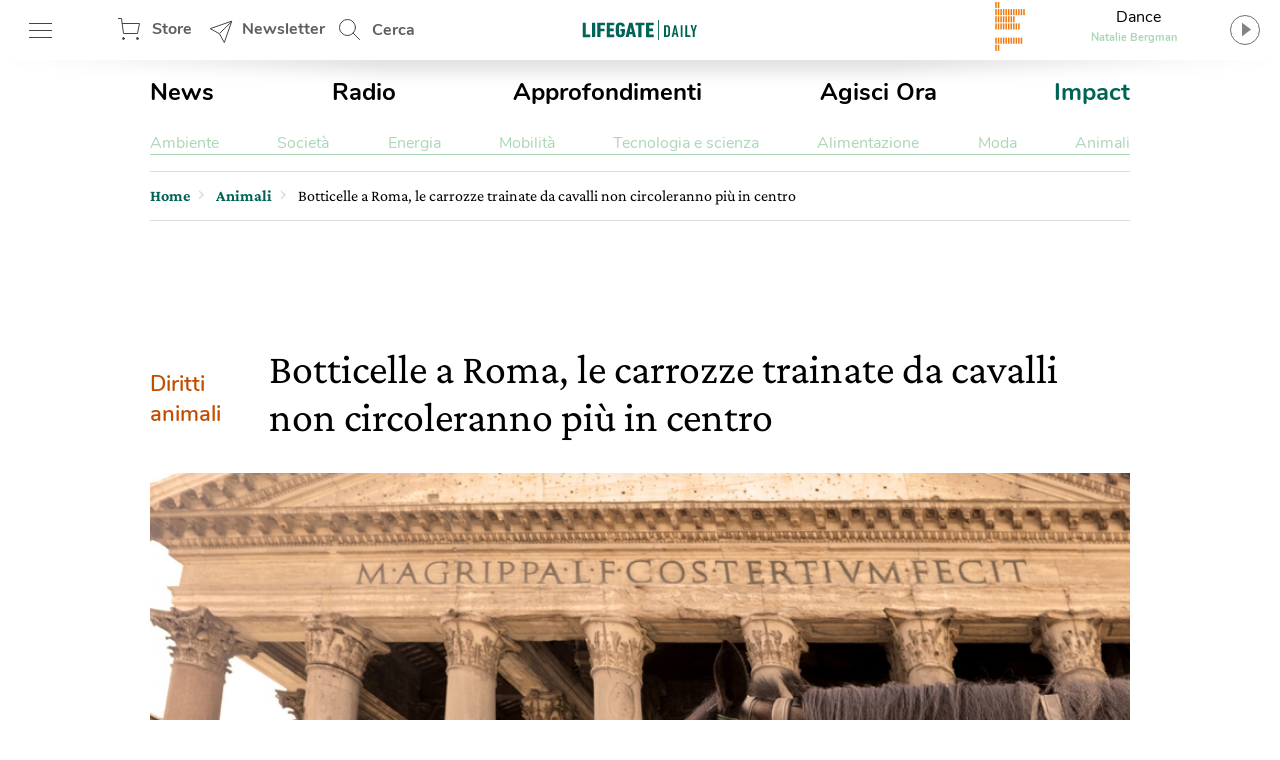

--- FILE ---
content_type: text/html; charset=utf-8
request_url: https://www.google.com/recaptcha/api2/aframe
body_size: 152
content:
<!DOCTYPE HTML><html><head><meta http-equiv="content-type" content="text/html; charset=UTF-8"></head><body><script nonce="QlsA0NN9M5yhV9m8Hi36Qw">/** Anti-fraud and anti-abuse applications only. See google.com/recaptcha */ try{var clients={'sodar':'https://pagead2.googlesyndication.com/pagead/sodar?'};window.addEventListener("message",function(a){try{if(a.source===window.parent){var b=JSON.parse(a.data);var c=clients[b['id']];if(c){var d=document.createElement('img');d.src=c+b['params']+'&rc='+(localStorage.getItem("rc::a")?sessionStorage.getItem("rc::b"):"");window.document.body.appendChild(d);sessionStorage.setItem("rc::e",parseInt(sessionStorage.getItem("rc::e")||0)+1);localStorage.setItem("rc::h",'1768988397268');}}}catch(b){}});window.parent.postMessage("_grecaptcha_ready", "*");}catch(b){}</script></body></html>